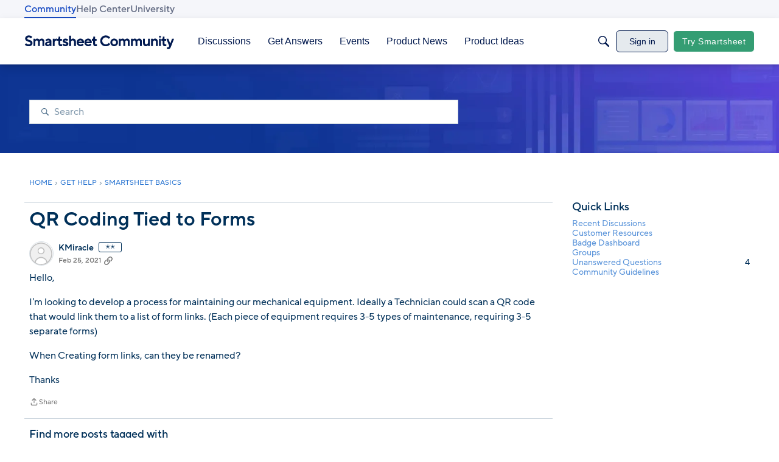

--- FILE ---
content_type: text/javascript; charset=utf-8
request_url: https://cdn.bizible.com/xdc.js?_biz_u=a24a64407a4240b9fad25df7b5f4c1e9&_biz_h=-1719904874&cdn_o=a&jsVer=4.26.01.28
body_size: 218
content:
(function () {
    BizTrackingA.XdcCallback({
        xdc: "a24a64407a4240b9fad25df7b5f4c1e9"
    });
})();
;


--- FILE ---
content_type: application/x-javascript
request_url: https://community.smartsheet.com/dist/v2/layouts/chunks/addons/dashboard/MembersSearchDomain.pSqCc0eE.min.js
body_size: -146
content:
const __vite__mapDeps=(i,m=__vite__mapDeps,d=(m.f||(m.f=["../openapi-embed/layouts._xHqySZ2.css"])))=>i.map(i=>d[i]);
import{S as e,_ as o}from"../../../entries/layouts.BkZoasaZ.min.js";const _=new e("members",()=>o(()=>import("./MembersSearchDomain.loadable.B1xZPECd.min.js"),__vite__mapDeps([0]),import.meta.url));export{_ as M};


--- FILE ---
content_type: application/x-javascript
request_url: https://community.smartsheet.com/dist/v2/layouts/chunks/SuggestedAnswersAsset.NFsxwUpY.min.js
body_size: 2075
content:
import{r as w,j as s}from"../vendor/vendor/react-core.BgLhaSja.min.js";import{am as q,cQ as E,cm as P,fM as H,i as k,bk as Q,bm as W,bl as X,t,M as j,I as D,aG as R,Q as V,a4 as B,as as C,a9 as v,fq as _,aa as U,ab as $}from"../entries/layouts.BkZoasaZ.min.js";import{a as M,b as J,u as K,s as F,c as Z,d as ss,e as es,f as ts}from"./SuggestedAnswerItem.DixlVH7u.min.js";import{a as ns,e as is}from"../vendor/vendor/react-spring.DXIfzgpn.min.js";function os(d){const{suggestions:a,regenerateSuggestions:c,showActions:h=!0}=d,{discussionID:n,onMutateSuccess:e,toggleSuggestions:u}=M(),i=q(),o=E(),p=J(n),S=K(n),r=P(),{patchUser:y}=H(r==null?void 0:r.userID),f=k("aiAssistant",{name:"AI Assistant"}),[A,m]=w.useState(!1),[b,x]=w.useState(!1),[I,g]=w.useState(!1),T=a.filter(({hidden:l})=>l).length>0,Y=a.filter(({hidden:l,commentID:O})=>!l&&!O).length>0,z=async()=>{m(!1);try{await p(),await(e==null?void 0:e())}catch(l){o(l)}},G=async()=>{m(!1);try{await S({suggestion:"all",accept:!0}),await(e==null?void 0:e())}catch(l){o(l)}},N=async()=>{m(!1);try{const l={userID:r==null?void 0:r.userID,suggestAnswers:!1};await y(l),x(!1),g(!1),u==null||u(!1),i.addToast({autoDismiss:!0,body:s.jsx(B,{source:"<0 /> will not suggest answers on Q&A posts",c0:f.name})})}catch(l){o(l)}},L=async()=>{m(!1),c()};return s.jsxs(s.Fragment,{children:[s.jsxs(Q,{name:t("Suggested Answers Options"),buttonContents:s.jsx(D,{icon:"options-menu"}),openDirection:X.BELOW_LEFT,flyoutType:W.LIST,isVisible:A,onVisibilityChange:m,children:[s.jsx(j,{onClick:()=>x(!0),children:t("Why am I seeing this?")}),s.jsx(j,{onClick:()=>g(!0),children:t("Turn off AI Suggested Answers")}),h&&s.jsxs(s.Fragment,{children:[T&&s.jsx(j,{onClick:z,children:t("Show Dismissed Suggestions")}),Y&&s.jsx(j,{onClick:G,children:t("Mark All Suggested Answers as Accepted")}),s.jsx(j,{onClick:L,children:t("Regenerate AI Suggestions")})]})]}),s.jsx(R,{isVisible:b,title:t("Why am I seeing AI Suggested Answers?"),onCancel:()=>x(!1),onConfirm:N,confirmTitle:t("Turn off for now"),size:V.MEDIUM,children:t("AI Suggested Answers provides suggested answers based on community posts and linked knowledge bases. You can turn this on or off anytime by visiting your profile preferences.")}),s.jsx(R,{isVisible:I,title:t("Turn off AI Suggested Answers"),onCancel:()=>g(!1),onConfirm:N,confirmTitle:t("Yes"),size:V.MEDIUM,children:t("Are you sure you want to turn off all AI Suggested Answers? You can undo this in your profile settings at anytime.")})]})}function as(d){const{visible:a}=d,c=F(),{discussionID:h,onMutateSuccess:n}=M(),e=Z(h),u=E(),i=async()=>{try{await e(!a),await(n==null?void 0:n())}catch(o){u(o)}};return s.jsx(C,{buttonType:v.TEXT_PRIMARY,className:c.toggleVisibility,onClick:i,children:a?t("Hide Suggestions"):t("Show Suggestions")})}function ds(d){var f;const{discussion:a,discussionApiParams:c,isPreview:h}=d,{discussionID:n}=a,e=P(),{query:{data:u},invalidate:i}=_(n,c,a),o=u,p=w.useMemo(()=>document.referrer.includes(`/post/editdiscussion/${n}`),[n]),S=(e==null?void 0:e.userID)===o.insertUserID&&(e==null?void 0:e.suggestAnswers),[r,y]=w.useState(((((f=o.suggestions)==null?void 0:f.length)??0)>0||p)&&(!!S||!!h));return k("answerSuggestionsEnabled",!1)&&r?s.jsx(ss,{value:{onMutateSuccess:i,discussionID:n,toggleSuggestions:y},children:s.jsx(rs,{suggestions:o.suggestions??[],showSuggestions:o.showSuggestions,postHasBeenEdited:p})}):null}function rs(d){const{suggestions:a,showSuggestions:c=!0,postHasBeenEdited:h=!1,storyMode:n=!1}=d,e=F(),{discussionID:u,onMutateSuccess:i}=M(),o=es(u),p=E(),S=k("aiAssistant",{name:"AI Assistant"}),[r,y]=w.useState(!1),[f,A]=w.useState(h),{height:m}=ns({height:c?"auto":1}),b=!f&&!r,x=a.filter(({hidden:g,commentID:T})=>!g&&!T),I=async()=>{if(A(!1),y(!0),!n)try{await o(),await(i==null?void 0:i())}catch(g){p(g),y(!1),await(i==null?void 0:i())}};return s.jsxs("div",{className:e.root,children:[s.jsxs("div",{className:e.header,children:[s.jsxs("div",{className:e.headerContent,children:[s.jsxs("div",{className:e.user,children:[s.jsx(U,{userInfo:S,size:$.XSMALL}),s.jsx("span",{className:e.userName,children:S.name}),s.jsx(D,{icon:"ai-indicator",size:"compact"})]}),b&&s.jsxs(s.Fragment,{children:[s.jsx("p",{className:e.helperText,children:t("Suggestions are only visible to you until you accept the answer")}),s.jsx(as,{visible:c})]})]}),s.jsx(os,{suggestions:a,regenerateSuggestions:I,showActions:b})]}),f?s.jsxs("div",{className:e.regenerateBox,children:[s.jsx(D,{icon:"status-alert"}),s.jsx("p",{children:s.jsx(B,{source:"It looks like you edited your post. <0/> or <1/>.",c0:s.jsx(C,{buttonType:v.TEXT_PRIMARY,onClick:I,children:t("Regenerate Suggestions")}),c1:s.jsx(C,{buttonType:v.TEXT_PRIMARY,onClick:()=>A(!1),children:t("Show Original Suggestions")})})})]}):r?s.jsx(s.Fragment,{children:s.jsxs("p",{className:e.helperText,children:[t("Generating Suggestions, this may take some time."),s.jsx("span",{children:t("You will be notified when suggestions are ready for you to review. You may navigate away or refresh the page.")})]})}):s.jsx(is.div,{style:{height:m},className:e.contentBox,"aria-expanded":c,children:x.length?s.jsxs(s.Fragment,{children:[s.jsxs("p",{className:e.intro,children:[s.jsx("strong",{children:t('"Accept Answer" if a suggestion answers your question.')}),t("This will guide other users with similar questions to the right answers faster and will display the AI Suggested Answer and link the referenced material for other users to see. Suggestions are only visible to you until you accept the answer.")]}),s.jsx("ul",{className:e.list,children:x.map(g=>s.jsx(ts,{...g},g.aiSuggestionID))})]}):s.jsx("p",{className:e.helperText,children:t("No further suggestions.")})})]})}export{rs as SuggestedAnswers,ds as SuggestedAnswersAsset,ds as default};


--- FILE ---
content_type: application/x-javascript
request_url: https://community.smartsheet.com/dist/v2/layouts/entries/addons/QnA/layouts.xBWyJo7p.min.js
body_size: 682
content:
const __vite__mapDeps=(i,m=__vite__mapDeps,d=(m.f||(m.f=["../../../chunks/addons/openapi-embed/layouts._xHqySZ2.css"])))=>i.map(i=>d[i]);
import{H as m,_ as d,J as C,K as p,M as E,t as i,N as g,O as T,Q as _,n as x,T as S,U as h,V as n,W as u,X as I,Y as f}from"../../layouts.BkZoasaZ.min.js";import{j as a,r as j}from"../../../vendor/vendor/react-core.BgLhaSja.min.js";import{a as A}from"../../../chunks/addons/vanilla/DeleteCommentsForm.BOLxVaed.min.js";import{C as D}from"../../../chunks/addons/vanilla/CommentsBulkActionsContext.CYV3bNlS.min.js";const P=m({loadFunction:()=>d(()=>import("../../../chunks/addons/QnA/ChangeQnaStatusForm.loadable.ClZ6hBs-.min.js"),__vite__mapDeps([0]),import.meta.url),fallback:()=>a.jsx(C,{size:100,loaderStyleClass:p().mediumLoader})}),w=({comment:e,onSuccess:t})=>{const[s,r]=j.useState(!1),l=()=>r(!0),o=()=>r(!1);async function c(){await(t==null?void 0:t()),o()}return a.jsxs(a.Fragment,{children:[a.jsx(E,{onClick:l,children:i("Change Status")}),a.jsx(g,{children:a.jsx(T,{isVisible:s,size:_.MEDIUM,exitHandler:o,children:a.jsx(P,{comment:e,onSuccess:c,onCancel:o})})})]})};x({AnswerThreadAsset:()=>d(()=>import("../../../chunks/addons/QnA/AnswerThreadAsset.O94psWQ7.min.js"),__vite__mapDeps([0]),import.meta.url)});A({shouldRender:(e,t)=>{var s,r;return!!([n.ACCEPTED,n.REJECTED].includes((r=(s=e.attributes)==null?void 0:s.answer)==null?void 0:r.status)&&(t("curation.manage")||t("discussions.edit",{resourceType:"category",resourceID:e.categoryID,mode:f.RESOURCE_IF_JUNCTION})))},component:w});function R(){var s;const{attributes:e}=h();switch((s=e==null?void 0:e.answer)==null?void 0:s.status){case n.ACCEPTED:return a.jsx(u,{tagPreset:I.SUCCESS,children:i("Accepted Answer")});case n.REJECTED:return a.jsx(u,{children:i("Rejected Answer")});default:return null}}S.registerMetaItem(R,function(e){var t,s;return e.recordType==="comment"&&!!((s=(t=e.attributes)==null?void 0:t.answer)!=null&&s.status)},{placement:"metadata"});D.registerPostType({value:"question",label:"Question"});


--- FILE ---
content_type: application/x-javascript
request_url: https://community.smartsheet.com/dist/v2/layouts/chunks/Tabs.B1GDh0fJ.min.js
body_size: 2251
content:
import{r as o,R as g,j as f,l as p}from"../vendor/vendor/react-core.BgLhaSja.min.js";import{ah as A,d8 as D,d9 as H,da as q,c0 as J,cw as L,db as B,I as Q,bp as $,dc as X,dd as Y}from"../entries/layouts.BkZoasaZ.min.js";function Z(e,n){if(e!=null)if(typeof e=="function")e(n);else try{e.current=n}catch{throw new Error('Cannot assign value "'+n+'" to ref "'+e+'"')}}function C(){for(var e=arguments.length,n=new Array(e),t=0;t<e;t++)n[t]=arguments[t];return n.join("--")}function k(){for(var e=arguments.length,n=new Array(e),t=0;t<e;t++)n[t]=arguments[t];return o.useMemo(function(){return n.every(function(r){return r==null})?null:function(r){n.forEach(function(l){Z(l,r)})}},n)}function ee(e,n){var t=o.useRef(!1);o.useEffect(function(){t.current?e():t.current=!0},n)}function ne(e,n){return function(t){if(e&&e(t),!t.defaultPrevented)return n(t)}}var O=!1,te=0,K=function(){return++te},ae=function(n){var t=n||(O?K():null),r=o.useState(t),l=r[0],i=r[1];return o.useLayoutEffect(function(){l===null&&i(K())},[]),o.useEffect(function(){O===!1&&(O=!0)},[]),l};function P(){return P=Object.assign||function(e){for(var n=1;n<arguments.length;n++){var t=arguments[n];for(var r in t)Object.prototype.hasOwnProperty.call(t,r)&&(e[r]=t[r])}return e},P.apply(this,arguments)}function _(e,n){if(e==null)return{};var t={},r=Object.keys(e),l,i;for(i=0;i<r.length;i++)l=r[i],!(n.indexOf(l)>=0)&&(t[l]=e[l]);return t}var G=o.forwardRef(function(n,t){var r=n.children,l=n.as,i=l===void 0?"div":l,s=n.onChange,d=n.index,v=d===void 0?void 0:d,u=n.readOnly,x=u===void 0?!1:u,T=n.defaultIndex,b=_(n,["children","as","onChange","index","readOnly","defaultIndex"]),m=o.useRef(v!=null),R=m.current,c=ae(b.id),I=o.useRef(!1),a=o.useRef(null),h=o.useState(T||0),w=h[0],E=h[1],j=g.Children.map(r,function(S){return F(S)?S:o.cloneElement(S,{selectedIndex:R?v:w,_id:c,_userInteractedRef:I,_selectedPanelRef:a,_onFocusPanel:function(){return a.current&&a.current.focus()},_onSelectTab:x?function(){}:function(y){I.current=!0,s&&s(y),R||E(y)}})});return g.createElement(i,P({"data-reach-tabs":"",ref:t},b,{children:j}))});G.displayName="Tabs";var M=o.forwardRef(function(n,t){var r=n.children,l=n.as,i=l===void 0?"div":l,s=n.onKeyDown,d=_(n,["children","as","onKeyDown"]),v=d.selectedIndex,u=d._onSelectTab,x=d._userInteractedRef,T=d._onFocusPanel;d._selectedPanelRef;var b=d._id,m=_(d,["selectedIndex","_onSelectTab","_userInteractedRef","_onFocusPanel","_selectedPanelRef","_id"]),R=g.Children.map(r,function(I,a){return F(I)?I:o.cloneElement(I,{isSelected:a===v,_id:C(b,a),_userInteractedRef:x,_onSelect:function(){return u(a)}})}),c=ne(s,function(I){var a=g.Children.map(r,function(N,z){return N.props.disabled===!0?null:z}).filter(function(N){return N!=null}),h=a.indexOf(v);switch(I.key){case"ArrowRight":{var w=(h+1)%a.length,E=a[w];u(E);break}case"ArrowLeft":{var j=a.length,S=(h-1+j)%j,y=a[S];u(y);break}case"ArrowDown":{I.preventDefault(),T();break}case"Home":{u(0);break}case"End":{u(g.Children.count(r)-1);break}}});return g.createElement(i,P({"data-reach-tab-list":"",ref:t,role:"tablist",onKeyDown:c,children:R},m))});M.displayName="TabList";var U=o.forwardRef(function(n,t){var r=n.children,l=n.as,i=l===void 0?"button":l,s=_(n,["children","as"]),d=s.isSelected,v=s._userInteractedRef,u=s._onSelect,x=s._id,T=_(s,["isSelected","_userInteractedRef","_onSelect","_id"]),b=i==="button"&&T.type==null?"button":void 0,m=o.useRef(null),R=k(t,m);return ee(function(){d&&m.current&&v.current&&(v.current=!1,m.current.focus())},[d]),g.createElement(i,P({"data-reach-tab":"",ref:R,role:"tab",id:C("tab",x),tabIndex:d?0:-1,"aria-selected":d,"aria-controls":C("panel",x),"data-selected":d?"":void 0,onClick:u,children:r,type:b},T))});U.displayName="Tab";var V=o.forwardRef(function(n,t){var r=n.children,l=n.as,i=l===void 0?"div":l,s=_(n,["children","as"]),d=s.selectedIndex,v=s._selectedPanelRef;s._userInteractedRef,s._onFocusPanel,s._onSelectTab;var u=s._id,x=_(s,["selectedIndex","_selectedPanelRef","_userInteractedRef","_onFocusPanel","_onSelectTab","_id"]),T=g.Children.map(r,function(b,m){return F(b)?b:o.cloneElement(b,{isSelected:m===d,_selectedPanelRef:v,_id:C(u,m)})});return g.createElement(i,P({"data-reach-tab-panels":"",ref:t},x,{children:T}))});V.displayName="TabPanels";var W=o.forwardRef(function(n,t){var r=n.children,l=n.as,i=l===void 0?"div":l,s=_(n,["children","as"]),d=s.isSelected,v=s._selectedPanelRef,u=s._id,x=_(s,["isSelected","_selectedPanelRef","_id"]),T=k(t,d?v:null);return g.createElement(i,P({"data-reach-tab-panel":"",ref:T,role:"tabpanel",tabIndex:-1,"aria-labelledby":C("tab",u),hidden:!d,id:C("panel",u),children:r},x))});W.displayName="TabPanel";function F(e){return!e||typeof e.type=="string"}function re(e){return f.jsx(f.Fragment,{children:e.children})}function de(e){const{data:n,tabType:t,defaultTabIndex:r,includeBorder:l=!0,includeVerticalPadding:i=!0,tabListClasses:s,tabPanelClasses:d,tabsRootClass:v,tabClass:u}=e,[x,T]=o.useState(r??0),b=e.activeTab??x,m=e.setActiveTab??T;o.useEffect(()=>{e.defaultTabIndex!==void 0&&b!==e.defaultTabIndex&&m(e.defaultTabIndex)},[e.defaultTabIndex]);const R=new Map([[A.STANDARD,D()],[A.BROWSE,H()],[A.GROUP,q()]]),c=t&&R.get(t)?R.get(t):D();let I=f.jsxs(M,{className:p(c==null?void 0:c.tabList({includeBorder:l,isLegacy:e.legacyButtons}),s),children:[n.map((a,h)=>{const w=b===h;return f.jsxs(U,{className:p(c==null?void 0:c.tab(e.largeTabs,e.legacyButtons),{[c.isActive]:w},u),disabled:a.disabled,children:[f.jsx(J,{lines:1,maxCharCount:25,children:a.label}),(a.error||a.warning)&&f.jsx(L,{label:a.error||a.warning,children:f.jsx(B,{children:f.jsx(Q,{className:a.error?$().errorFgColor:$().warningFgColor,icon:"status-warning",size:"compact"})})}),a.info&&f.jsx(L,{label:a.info,children:f.jsx(B,{children:f.jsx(X,{})})})]},h)}),f.jsx(re,{disabled:!0,children:e.extraButtons?f.jsx("div",{className:c==null?void 0:c.extraButtons,children:e.extraButtons}):null})]});return f.jsxs(G,{index:b,className:p(c==null?void 0:c.root(e.extendContainer),v),onChange:a=>{var h;m(a),(h=e.onChange)==null||h.call(e,e.data[a])},children:[I,f.jsx(V,{className:p(c==null?void 0:c.tabPanels,d,"tabContent"),children:n.map((a,h)=>f.jsxs(W,{className:c==null?void 0:c.panel({includeVerticalPadding:i}),children:[a.contents&&a.contents,a.contentNodes&&f.jsx(Y,{nodes:a.contentNodes})]},h))})]})}export{de as T};
